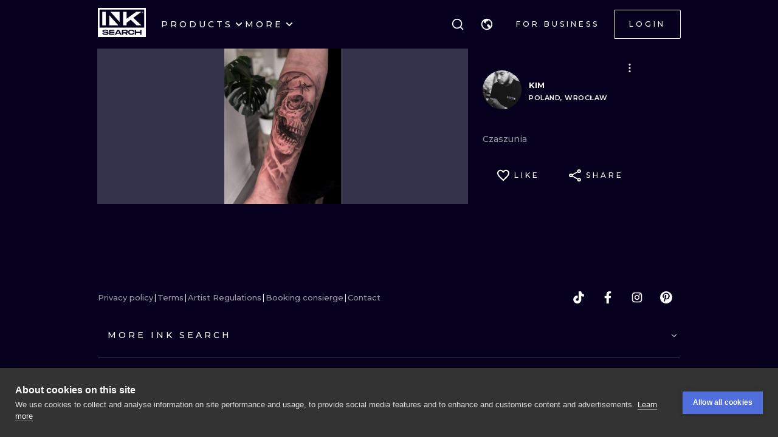

--- FILE ---
content_type: application/javascript
request_url: https://cdn.inksearch.co/production/6f65bab0/_next/static/chunks/4915.f1b24ae127c4ec7a.js
body_size: 515
content:
"use strict";(self.webpackChunk_N_E=self.webpackChunk_N_E||[]).push([[4915],{64915:function(e,t,o){o.r(t),o.d(t,{default:function(){return f}});var a=o(85893),n=o(67294),c=o(27361),l=o.n(c),r=o(49625),s=o(71295),i=o(91690),d=o(78551),u=o(48580),p=o(8227),h=o(73871),y=o(66760);var f=()=>{const e=(0,p.T)(),[{isLoading:t,ink:o,isError:c},f]=(0,n.useReducer)(d.n,d.E),{isOpen:k,inkId:E}=(0,p.C)(h.lk).modal,g=(0,n.useMemo)((()=>"object"===typeof location?"".concat(l()(location,"pathname","")).concat(l()(location,"search","")):"/"),[]),v=()=>{history.replaceState(null,null,g),e((0,h.oK)()),f({type:i.e.CloseModal})};return(0,u.Z)("popstate",(()=>{location.reload()})),(0,n.useEffect)((()=>{k&&history.replaceState(null,null,"/tattoo/".concat(E))}),[k,E]),(0,n.useEffect)((()=>{k&&(async()=>{f({type:i.e.FetchStart});try{if(k){const{data:e}=await r.GS.ink(E);f({type:i.e.FetchSuccess,payload:e})}}catch(e){f({type:i.e.FetchError})}finally{f({type:i.e.FetchEnd})}})()}),[k,E]),(0,a.jsx)(s.V,{noPadding:!0,large:!0,size:"100%",opened:k,onClose:v,children:(0,a.jsx)(y.Z,{onImageLoad:e=>{var t,o;(null===(o=e)||void 0===o||null===(t=o.target)||void 0===t?void 0:t.srcset)&&f({type:i.e.Loaded})},onClose:v,isLoading:t,ink:o,isError:c})})}}}]);